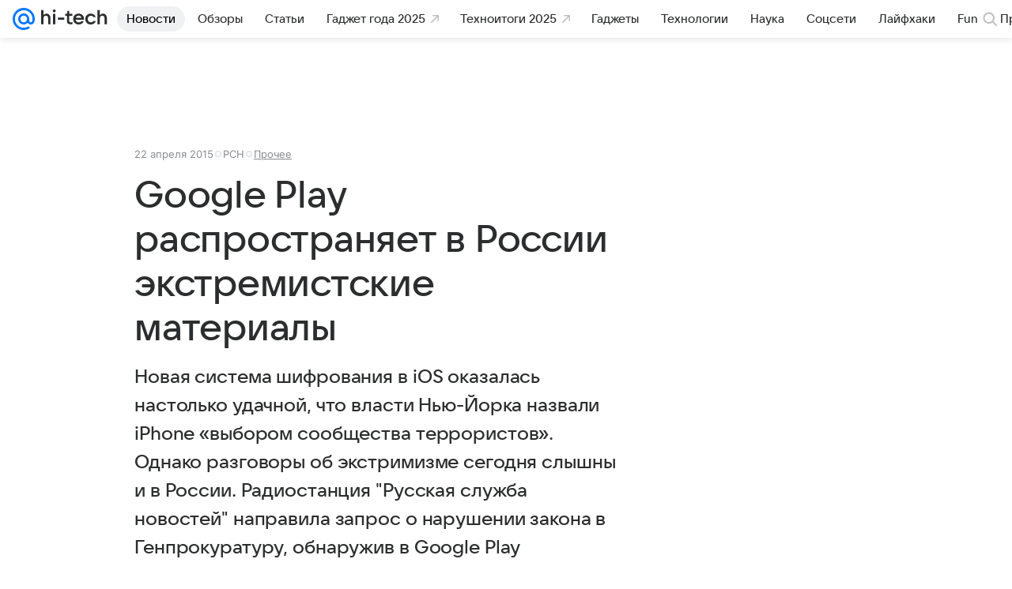

--- FILE ---
content_type: text/plain; charset=utf-8
request_url: https://media-stat.mail.ru/metrics/1.0/
body_size: 660
content:
eyJhbGciOiJkaXIiLCJjdHkiOiJKV1QiLCJlbmMiOiJBMjU2R0NNIiwidHlwIjoiSldUIn0..9HjotEW4xcg08sFm.[base64].QnmiP19RN9aFCKpAgHP3-A